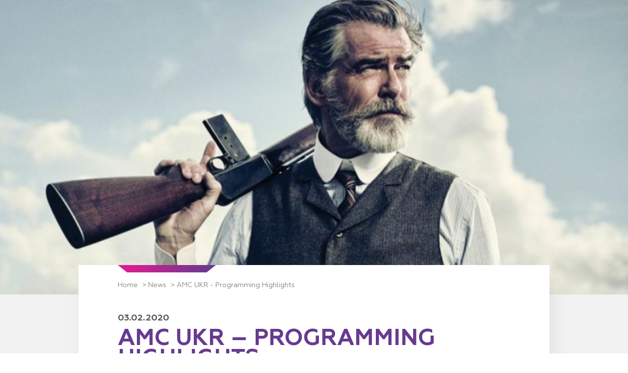

--- FILE ---
content_type: text/html; charset=UTF-8
request_url: https://viamedia.tv/en/amc-ukr-programming-highlights/
body_size: 8512
content:
<!doctype html>
<html dir="ltr" lang="en-US" prefix="og: https://ogp.me/ns#">
<head>
	<meta charset="UTF-8">
	<!-- begin responsive-->
	<meta name="viewport" content="width=device-width, initial-scale=1">
	<meta http-equiv="x-ua-compatible" content="ie=edge">
	<!-- end responsive-->
	<link rel="profile" href="https://gmpg.org/xfn/11">
	<!-- begin favicon block start-->
	<link rel="shortcut icon" type="image/x-icon" href="https://viamedia.tv/wp-content/themes/via-media-by-mostofdesign/assets/img/favicon/VIA_16x16.png">
	<link rel="apple-touch-icon" sizes="180x180" href="https://viamedia.tv/wp-content/themes/via-media-by-mostofdesign/assets/img/favicon/VIA_16x16.png">
	<!-- end favicon block end-->

	<title>AMC UKR – Programming Highlights - VIA MEDIA</title>

		<!-- All in One SEO 4.4.5.1 - aioseo.com -->
		<meta name="robots" content="max-image-preview:large" />
		<link rel="canonical" href="https://viamedia.tv/en/amc-ukr-programming-highlights/" />
		<meta name="generator" content="All in One SEO (AIOSEO) 4.4.5.1" />
		<meta property="og:locale" content="en_US" />
		<meta property="og:site_name" content="VIA MEDIA - A trusted pay-TV partner" />
		<meta property="og:type" content="article" />
		<meta property="og:title" content="AMC UKR – Programming Highlights - VIA MEDIA" />
		<meta property="og:url" content="https://viamedia.tv/en/amc-ukr-programming-highlights/" />
		<meta property="article:published_time" content="2020-02-03T14:39:21+00:00" />
		<meta property="article:modified_time" content="2020-02-03T14:41:38+00:00" />
		<meta name="twitter:card" content="summary_large_image" />
		<meta name="twitter:title" content="AMC UKR – Programming Highlights - VIA MEDIA" />
		<script type="application/ld+json" class="aioseo-schema">
			{"@context":"https:\/\/schema.org","@graph":[{"@type":"BlogPosting","@id":"https:\/\/viamedia.tv\/en\/amc-ukr-programming-highlights\/#blogposting","name":"AMC UKR \u2013 Programming Highlights - VIA MEDIA","headline":"AMC UKR &#8211; Programming Highlights","author":{"@id":"https:\/\/viamedia.tv\/en\/author\/admin\/#author"},"publisher":{"@id":"https:\/\/viamedia.tv\/#organization"},"image":{"@type":"ImageObject","url":"https:\/\/viamedia.tv\/wp-content\/uploads\/2020\/01\/82255734_833809930376288_1701271717432786944_n.jpg","width":1080,"height":600},"datePublished":"2020-02-03T14:39:21+02:00","dateModified":"2020-02-03T14:41:38+02:00","inLanguage":"en-US","mainEntityOfPage":{"@id":"https:\/\/viamedia.tv\/en\/amc-ukr-programming-highlights\/#webpage"},"isPartOf":{"@id":"https:\/\/viamedia.tv\/en\/amc-ukr-programming-highlights\/#webpage"},"articleSection":"News, Eng, pll_5e38309a600c0"},{"@type":"BreadcrumbList","@id":"https:\/\/viamedia.tv\/en\/amc-ukr-programming-highlights\/#breadcrumblist","itemListElement":[{"@type":"ListItem","@id":"https:\/\/viamedia.tv\/#listItem","position":1,"item":{"@type":"WebPage","@id":"https:\/\/viamedia.tv\/","name":"Home","description":"VIA MEDIA: One of the largest agencies in Ukraine, with a portfolio of over 20 TV channels for different audiences. Familiar TV channels that any potential subscriber would want. Partnerships with majors. Great team of managers always ready to answer any question.","url":"https:\/\/viamedia.tv\/"},"nextItem":"https:\/\/viamedia.tv\/en\/amc-ukr-programming-highlights\/#listItem"},{"@type":"ListItem","@id":"https:\/\/viamedia.tv\/en\/amc-ukr-programming-highlights\/#listItem","position":2,"item":{"@type":"WebPage","@id":"https:\/\/viamedia.tv\/en\/amc-ukr-programming-highlights\/","name":"AMC UKR - Programming Highlights","url":"https:\/\/viamedia.tv\/en\/amc-ukr-programming-highlights\/"},"previousItem":"https:\/\/viamedia.tv\/#listItem"}]},{"@type":"Organization","@id":"https:\/\/viamedia.tv\/#organization","name":"VIA MEDIA","url":"https:\/\/viamedia.tv\/"},{"@type":"Person","@id":"https:\/\/viamedia.tv\/en\/author\/admin\/#author","url":"https:\/\/viamedia.tv\/en\/author\/admin\/","name":"admin","image":{"@type":"ImageObject","@id":"https:\/\/viamedia.tv\/en\/amc-ukr-programming-highlights\/#authorImage","url":"https:\/\/secure.gravatar.com\/avatar\/be7245f6d6ee2ea38b1118caf425a0a5?s=96&d=mm&r=g","width":96,"height":96,"caption":"admin"}},{"@type":"WebPage","@id":"https:\/\/viamedia.tv\/en\/amc-ukr-programming-highlights\/#webpage","url":"https:\/\/viamedia.tv\/en\/amc-ukr-programming-highlights\/","name":"AMC UKR \u2013 Programming Highlights - VIA MEDIA","inLanguage":"en-US","isPartOf":{"@id":"https:\/\/viamedia.tv\/#website"},"breadcrumb":{"@id":"https:\/\/viamedia.tv\/en\/amc-ukr-programming-highlights\/#breadcrumblist"},"author":{"@id":"https:\/\/viamedia.tv\/en\/author\/admin\/#author"},"creator":{"@id":"https:\/\/viamedia.tv\/en\/author\/admin\/#author"},"image":{"@type":"ImageObject","url":"https:\/\/viamedia.tv\/wp-content\/uploads\/2020\/01\/82255734_833809930376288_1701271717432786944_n.jpg","@id":"https:\/\/viamedia.tv\/#mainImage","width":1080,"height":600},"primaryImageOfPage":{"@id":"https:\/\/viamedia.tv\/en\/amc-ukr-programming-highlights\/#mainImage"},"datePublished":"2020-02-03T14:39:21+02:00","dateModified":"2020-02-03T14:41:38+02:00"},{"@type":"WebSite","@id":"https:\/\/viamedia.tv\/#website","url":"https:\/\/viamedia.tv\/","name":"VIA MEDIA","description":"A trusted pay-TV partner","inLanguage":"en-US","publisher":{"@id":"https:\/\/viamedia.tv\/#organization"}}]}
		</script>
		<!-- All in One SEO -->

<link rel="alternate" href="https://viamedia.tv/amc-ukraine-the-baltics-novinki-programi/" hreflang="uk" />
<link rel="alternate" href="https://viamedia.tv/en/amc-ukr-programming-highlights/" hreflang="en" />
<link rel="alternate" type="application/rss+xml" title="VIA MEDIA &raquo; AMC UKR &#8211; Programming Highlights Comments Feed" href="https://viamedia.tv/en/amc-ukr-programming-highlights/feed/" />
<script>
window._wpemojiSettings = {"baseUrl":"https:\/\/s.w.org\/images\/core\/emoji\/14.0.0\/72x72\/","ext":".png","svgUrl":"https:\/\/s.w.org\/images\/core\/emoji\/14.0.0\/svg\/","svgExt":".svg","source":{"concatemoji":"https:\/\/viamedia.tv\/wp-includes\/js\/wp-emoji-release.min.js"}};
/*! This file is auto-generated */
!function(i,n){var o,s,e;function c(e){try{var t={supportTests:e,timestamp:(new Date).valueOf()};sessionStorage.setItem(o,JSON.stringify(t))}catch(e){}}function p(e,t,n){e.clearRect(0,0,e.canvas.width,e.canvas.height),e.fillText(t,0,0);var t=new Uint32Array(e.getImageData(0,0,e.canvas.width,e.canvas.height).data),r=(e.clearRect(0,0,e.canvas.width,e.canvas.height),e.fillText(n,0,0),new Uint32Array(e.getImageData(0,0,e.canvas.width,e.canvas.height).data));return t.every(function(e,t){return e===r[t]})}function u(e,t,n){switch(t){case"flag":return n(e,"\ud83c\udff3\ufe0f\u200d\u26a7\ufe0f","\ud83c\udff3\ufe0f\u200b\u26a7\ufe0f")?!1:!n(e,"\ud83c\uddfa\ud83c\uddf3","\ud83c\uddfa\u200b\ud83c\uddf3")&&!n(e,"\ud83c\udff4\udb40\udc67\udb40\udc62\udb40\udc65\udb40\udc6e\udb40\udc67\udb40\udc7f","\ud83c\udff4\u200b\udb40\udc67\u200b\udb40\udc62\u200b\udb40\udc65\u200b\udb40\udc6e\u200b\udb40\udc67\u200b\udb40\udc7f");case"emoji":return!n(e,"\ud83e\udef1\ud83c\udffb\u200d\ud83e\udef2\ud83c\udfff","\ud83e\udef1\ud83c\udffb\u200b\ud83e\udef2\ud83c\udfff")}return!1}function f(e,t,n){var r="undefined"!=typeof WorkerGlobalScope&&self instanceof WorkerGlobalScope?new OffscreenCanvas(300,150):i.createElement("canvas"),a=r.getContext("2d",{willReadFrequently:!0}),o=(a.textBaseline="top",a.font="600 32px Arial",{});return e.forEach(function(e){o[e]=t(a,e,n)}),o}function t(e){var t=i.createElement("script");t.src=e,t.defer=!0,i.head.appendChild(t)}"undefined"!=typeof Promise&&(o="wpEmojiSettingsSupports",s=["flag","emoji"],n.supports={everything:!0,everythingExceptFlag:!0},e=new Promise(function(e){i.addEventListener("DOMContentLoaded",e,{once:!0})}),new Promise(function(t){var n=function(){try{var e=JSON.parse(sessionStorage.getItem(o));if("object"==typeof e&&"number"==typeof e.timestamp&&(new Date).valueOf()<e.timestamp+604800&&"object"==typeof e.supportTests)return e.supportTests}catch(e){}return null}();if(!n){if("undefined"!=typeof Worker&&"undefined"!=typeof OffscreenCanvas&&"undefined"!=typeof URL&&URL.createObjectURL&&"undefined"!=typeof Blob)try{var e="postMessage("+f.toString()+"("+[JSON.stringify(s),u.toString(),p.toString()].join(",")+"));",r=new Blob([e],{type:"text/javascript"}),a=new Worker(URL.createObjectURL(r),{name:"wpTestEmojiSupports"});return void(a.onmessage=function(e){c(n=e.data),a.terminate(),t(n)})}catch(e){}c(n=f(s,u,p))}t(n)}).then(function(e){for(var t in e)n.supports[t]=e[t],n.supports.everything=n.supports.everything&&n.supports[t],"flag"!==t&&(n.supports.everythingExceptFlag=n.supports.everythingExceptFlag&&n.supports[t]);n.supports.everythingExceptFlag=n.supports.everythingExceptFlag&&!n.supports.flag,n.DOMReady=!1,n.readyCallback=function(){n.DOMReady=!0}}).then(function(){return e}).then(function(){var e;n.supports.everything||(n.readyCallback(),(e=n.source||{}).concatemoji?t(e.concatemoji):e.wpemoji&&e.twemoji&&(t(e.twemoji),t(e.wpemoji)))}))}((window,document),window._wpemojiSettings);
</script>
<style>
img.wp-smiley,
img.emoji {
	display: inline !important;
	border: none !important;
	box-shadow: none !important;
	height: 1em !important;
	width: 1em !important;
	margin: 0 0.07em !important;
	vertical-align: -0.1em !important;
	background: none !important;
	padding: 0 !important;
}
</style>
	<link rel='stylesheet' id='wp-block-library-css' href='https://viamedia.tv/wp-includes/css/dist/block-library/style.min.css'  media='all' />
<style id='classic-theme-styles-inline-css'>
/*! This file is auto-generated */
.wp-block-button__link{color:#fff;background-color:#32373c;border-radius:9999px;box-shadow:none;text-decoration:none;padding:calc(.667em + 2px) calc(1.333em + 2px);font-size:1.125em}.wp-block-file__button{background:#32373c;color:#fff;text-decoration:none}
</style>
<style id='global-styles-inline-css'>
body{--wp--preset--color--black: #000000;--wp--preset--color--cyan-bluish-gray: #abb8c3;--wp--preset--color--white: #ffffff;--wp--preset--color--pale-pink: #f78da7;--wp--preset--color--vivid-red: #cf2e2e;--wp--preset--color--luminous-vivid-orange: #ff6900;--wp--preset--color--luminous-vivid-amber: #fcb900;--wp--preset--color--light-green-cyan: #7bdcb5;--wp--preset--color--vivid-green-cyan: #00d084;--wp--preset--color--pale-cyan-blue: #8ed1fc;--wp--preset--color--vivid-cyan-blue: #0693e3;--wp--preset--color--vivid-purple: #9b51e0;--wp--preset--gradient--vivid-cyan-blue-to-vivid-purple: linear-gradient(135deg,rgba(6,147,227,1) 0%,rgb(155,81,224) 100%);--wp--preset--gradient--light-green-cyan-to-vivid-green-cyan: linear-gradient(135deg,rgb(122,220,180) 0%,rgb(0,208,130) 100%);--wp--preset--gradient--luminous-vivid-amber-to-luminous-vivid-orange: linear-gradient(135deg,rgba(252,185,0,1) 0%,rgba(255,105,0,1) 100%);--wp--preset--gradient--luminous-vivid-orange-to-vivid-red: linear-gradient(135deg,rgba(255,105,0,1) 0%,rgb(207,46,46) 100%);--wp--preset--gradient--very-light-gray-to-cyan-bluish-gray: linear-gradient(135deg,rgb(238,238,238) 0%,rgb(169,184,195) 100%);--wp--preset--gradient--cool-to-warm-spectrum: linear-gradient(135deg,rgb(74,234,220) 0%,rgb(151,120,209) 20%,rgb(207,42,186) 40%,rgb(238,44,130) 60%,rgb(251,105,98) 80%,rgb(254,248,76) 100%);--wp--preset--gradient--blush-light-purple: linear-gradient(135deg,rgb(255,206,236) 0%,rgb(152,150,240) 100%);--wp--preset--gradient--blush-bordeaux: linear-gradient(135deg,rgb(254,205,165) 0%,rgb(254,45,45) 50%,rgb(107,0,62) 100%);--wp--preset--gradient--luminous-dusk: linear-gradient(135deg,rgb(255,203,112) 0%,rgb(199,81,192) 50%,rgb(65,88,208) 100%);--wp--preset--gradient--pale-ocean: linear-gradient(135deg,rgb(255,245,203) 0%,rgb(182,227,212) 50%,rgb(51,167,181) 100%);--wp--preset--gradient--electric-grass: linear-gradient(135deg,rgb(202,248,128) 0%,rgb(113,206,126) 100%);--wp--preset--gradient--midnight: linear-gradient(135deg,rgb(2,3,129) 0%,rgb(40,116,252) 100%);--wp--preset--font-size--small: 13px;--wp--preset--font-size--medium: 20px;--wp--preset--font-size--large: 36px;--wp--preset--font-size--x-large: 42px;--wp--preset--spacing--20: 0.44rem;--wp--preset--spacing--30: 0.67rem;--wp--preset--spacing--40: 1rem;--wp--preset--spacing--50: 1.5rem;--wp--preset--spacing--60: 2.25rem;--wp--preset--spacing--70: 3.38rem;--wp--preset--spacing--80: 5.06rem;--wp--preset--shadow--natural: 6px 6px 9px rgba(0, 0, 0, 0.2);--wp--preset--shadow--deep: 12px 12px 50px rgba(0, 0, 0, 0.4);--wp--preset--shadow--sharp: 6px 6px 0px rgba(0, 0, 0, 0.2);--wp--preset--shadow--outlined: 6px 6px 0px -3px rgba(255, 255, 255, 1), 6px 6px rgba(0, 0, 0, 1);--wp--preset--shadow--crisp: 6px 6px 0px rgba(0, 0, 0, 1);}:where(.is-layout-flex){gap: 0.5em;}:where(.is-layout-grid){gap: 0.5em;}body .is-layout-flow > .alignleft{float: left;margin-inline-start: 0;margin-inline-end: 2em;}body .is-layout-flow > .alignright{float: right;margin-inline-start: 2em;margin-inline-end: 0;}body .is-layout-flow > .aligncenter{margin-left: auto !important;margin-right: auto !important;}body .is-layout-constrained > .alignleft{float: left;margin-inline-start: 0;margin-inline-end: 2em;}body .is-layout-constrained > .alignright{float: right;margin-inline-start: 2em;margin-inline-end: 0;}body .is-layout-constrained > .aligncenter{margin-left: auto !important;margin-right: auto !important;}body .is-layout-constrained > :where(:not(.alignleft):not(.alignright):not(.alignfull)){max-width: var(--wp--style--global--content-size);margin-left: auto !important;margin-right: auto !important;}body .is-layout-constrained > .alignwide{max-width: var(--wp--style--global--wide-size);}body .is-layout-flex{display: flex;}body .is-layout-flex{flex-wrap: wrap;align-items: center;}body .is-layout-flex > *{margin: 0;}body .is-layout-grid{display: grid;}body .is-layout-grid > *{margin: 0;}:where(.wp-block-columns.is-layout-flex){gap: 2em;}:where(.wp-block-columns.is-layout-grid){gap: 2em;}:where(.wp-block-post-template.is-layout-flex){gap: 1.25em;}:where(.wp-block-post-template.is-layout-grid){gap: 1.25em;}.has-black-color{color: var(--wp--preset--color--black) !important;}.has-cyan-bluish-gray-color{color: var(--wp--preset--color--cyan-bluish-gray) !important;}.has-white-color{color: var(--wp--preset--color--white) !important;}.has-pale-pink-color{color: var(--wp--preset--color--pale-pink) !important;}.has-vivid-red-color{color: var(--wp--preset--color--vivid-red) !important;}.has-luminous-vivid-orange-color{color: var(--wp--preset--color--luminous-vivid-orange) !important;}.has-luminous-vivid-amber-color{color: var(--wp--preset--color--luminous-vivid-amber) !important;}.has-light-green-cyan-color{color: var(--wp--preset--color--light-green-cyan) !important;}.has-vivid-green-cyan-color{color: var(--wp--preset--color--vivid-green-cyan) !important;}.has-pale-cyan-blue-color{color: var(--wp--preset--color--pale-cyan-blue) !important;}.has-vivid-cyan-blue-color{color: var(--wp--preset--color--vivid-cyan-blue) !important;}.has-vivid-purple-color{color: var(--wp--preset--color--vivid-purple) !important;}.has-black-background-color{background-color: var(--wp--preset--color--black) !important;}.has-cyan-bluish-gray-background-color{background-color: var(--wp--preset--color--cyan-bluish-gray) !important;}.has-white-background-color{background-color: var(--wp--preset--color--white) !important;}.has-pale-pink-background-color{background-color: var(--wp--preset--color--pale-pink) !important;}.has-vivid-red-background-color{background-color: var(--wp--preset--color--vivid-red) !important;}.has-luminous-vivid-orange-background-color{background-color: var(--wp--preset--color--luminous-vivid-orange) !important;}.has-luminous-vivid-amber-background-color{background-color: var(--wp--preset--color--luminous-vivid-amber) !important;}.has-light-green-cyan-background-color{background-color: var(--wp--preset--color--light-green-cyan) !important;}.has-vivid-green-cyan-background-color{background-color: var(--wp--preset--color--vivid-green-cyan) !important;}.has-pale-cyan-blue-background-color{background-color: var(--wp--preset--color--pale-cyan-blue) !important;}.has-vivid-cyan-blue-background-color{background-color: var(--wp--preset--color--vivid-cyan-blue) !important;}.has-vivid-purple-background-color{background-color: var(--wp--preset--color--vivid-purple) !important;}.has-black-border-color{border-color: var(--wp--preset--color--black) !important;}.has-cyan-bluish-gray-border-color{border-color: var(--wp--preset--color--cyan-bluish-gray) !important;}.has-white-border-color{border-color: var(--wp--preset--color--white) !important;}.has-pale-pink-border-color{border-color: var(--wp--preset--color--pale-pink) !important;}.has-vivid-red-border-color{border-color: var(--wp--preset--color--vivid-red) !important;}.has-luminous-vivid-orange-border-color{border-color: var(--wp--preset--color--luminous-vivid-orange) !important;}.has-luminous-vivid-amber-border-color{border-color: var(--wp--preset--color--luminous-vivid-amber) !important;}.has-light-green-cyan-border-color{border-color: var(--wp--preset--color--light-green-cyan) !important;}.has-vivid-green-cyan-border-color{border-color: var(--wp--preset--color--vivid-green-cyan) !important;}.has-pale-cyan-blue-border-color{border-color: var(--wp--preset--color--pale-cyan-blue) !important;}.has-vivid-cyan-blue-border-color{border-color: var(--wp--preset--color--vivid-cyan-blue) !important;}.has-vivid-purple-border-color{border-color: var(--wp--preset--color--vivid-purple) !important;}.has-vivid-cyan-blue-to-vivid-purple-gradient-background{background: var(--wp--preset--gradient--vivid-cyan-blue-to-vivid-purple) !important;}.has-light-green-cyan-to-vivid-green-cyan-gradient-background{background: var(--wp--preset--gradient--light-green-cyan-to-vivid-green-cyan) !important;}.has-luminous-vivid-amber-to-luminous-vivid-orange-gradient-background{background: var(--wp--preset--gradient--luminous-vivid-amber-to-luminous-vivid-orange) !important;}.has-luminous-vivid-orange-to-vivid-red-gradient-background{background: var(--wp--preset--gradient--luminous-vivid-orange-to-vivid-red) !important;}.has-very-light-gray-to-cyan-bluish-gray-gradient-background{background: var(--wp--preset--gradient--very-light-gray-to-cyan-bluish-gray) !important;}.has-cool-to-warm-spectrum-gradient-background{background: var(--wp--preset--gradient--cool-to-warm-spectrum) !important;}.has-blush-light-purple-gradient-background{background: var(--wp--preset--gradient--blush-light-purple) !important;}.has-blush-bordeaux-gradient-background{background: var(--wp--preset--gradient--blush-bordeaux) !important;}.has-luminous-dusk-gradient-background{background: var(--wp--preset--gradient--luminous-dusk) !important;}.has-pale-ocean-gradient-background{background: var(--wp--preset--gradient--pale-ocean) !important;}.has-electric-grass-gradient-background{background: var(--wp--preset--gradient--electric-grass) !important;}.has-midnight-gradient-background{background: var(--wp--preset--gradient--midnight) !important;}.has-small-font-size{font-size: var(--wp--preset--font-size--small) !important;}.has-medium-font-size{font-size: var(--wp--preset--font-size--medium) !important;}.has-large-font-size{font-size: var(--wp--preset--font-size--large) !important;}.has-x-large-font-size{font-size: var(--wp--preset--font-size--x-large) !important;}
.wp-block-navigation a:where(:not(.wp-element-button)){color: inherit;}
:where(.wp-block-post-template.is-layout-flex){gap: 1.25em;}:where(.wp-block-post-template.is-layout-grid){gap: 1.25em;}
:where(.wp-block-columns.is-layout-flex){gap: 2em;}:where(.wp-block-columns.is-layout-grid){gap: 2em;}
.wp-block-pullquote{font-size: 1.5em;line-height: 1.6;}
</style>
<link rel='stylesheet' id='via-media-by-mostofdesign-fundation-style-css' href='https://viamedia.tv/wp-content/themes/via-media-by-mostofdesign/assets/css/foundation.css'  media='all' />
<link rel='stylesheet' id='via-media-by-mostofdesign-app-style-css' href='https://viamedia.tv/wp-content/themes/via-media-by-mostofdesign/assets/css/app.css'  media='all' />
<link rel='stylesheet' id='via-media-by-mostofdesign-theme-style-css' href='https://viamedia.tv/wp-content/themes/via-media-by-mostofdesign/assets/css/uncompressed.css'  media='all' />
<link rel='stylesheet' id='via-media-by-mostofdesign-style-css' href='https://viamedia.tv/wp-content/themes/via-media-by-mostofdesign/style.css'  media='all' />
<link rel="EditURI" type="application/rsd+xml" title="RSD" href="https://viamedia.tv/xmlrpc.php?rsd" />

<link rel='shortlink' href='https://viamedia.tv/?p=235' />
<link rel="alternate" type="application/json+oembed" href="https://viamedia.tv/wp-json/oembed/1.0/embed?url=https%3A%2F%2Fviamedia.tv%2Fen%2Famc-ukr-programming-highlights%2F" />
<link rel="alternate" type="text/xml+oembed" href="https://viamedia.tv/wp-json/oembed/1.0/embed?url=https%3A%2F%2Fviamedia.tv%2Fen%2Famc-ukr-programming-highlights%2F&#038;format=xml" />
<link rel="pingback" href="https://viamedia.tv/xmlrpc.php">	
	<!-- begin custom browsers color-->
	<meta name="theme-color" content="#673a8f">
	<!-- end custom browsers color-->
	<!--[if lt IE 9]><script src="http://cdnjs.cloudflare.com/ajax/libs/html5shiv/3.7.2/html5shiv.min.js"></script><![endif]-->
</head>

<body class="post-template-default single single-post postid-235 single-format-standard no-sidebar">
<div class="main-wrap">
	
<!--begin aside-->
<aside class="aside" id="aside">
	<div class="aside__burger" id="aside__burger">
		<div class="aside__burger-icon aside__burger-icon--open">
			<svg>
				<use xlink:href="https://viamedia.tv/wp-content/themes/via-media-by-mostofdesign/assets/img/sprite.svg#aside-burger"></use>
			</svg>
		</div>
		<div class="aside__burger-icon aside__burger-icon--close">
			<svg>
				<use xlink:href="https://viamedia.tv/wp-content/themes/via-media-by-mostofdesign/assets/img/sprite.svg#aside-burger-close"></use>
			</svg>
		</div>
	</div><a class="aside__logo" href="https://viamedia.tv/en/"><img src="https://viamedia.tv/wp-content/themes/via-media-by-mostofdesign/assets/img/logo.png" alt="Viamedia"></a>
	<nav class="aside__nav aside-nav">
					<ul class="aside-nav__list">
									<li class="aside-nav__item ">
						<a class="aside-nav__link" href="https://viamedia.tv/en/#about">About</a></li>
									<li class="aside-nav__item ">
						<a class="aside-nav__link" href="https://viamedia.tv/en/#why-we">Why we?</a></li>
									<li class="aside-nav__item ">
						<a class="aside-nav__link" href="https://viamedia.tv/en/#portfolio">Portfolio</a></li>
									<li class="aside-nav__item ">
						<a class="aside-nav__link" href="https://viamedia.tv/en/#news">News</a></li>
									<li class="aside-nav__item ">
						<a class="aside-nav__link" href="https://viamedia.tv/en/#contacts">Contacts</a></li>
							</ul>
			</nav>
</aside>
<!--end aside-->	<!--begin content-->
	<main class="main mostofde-single">
	<!--begin article__top-pic-->
	<div class="article__top-pic" style="background-image:url(&quot;https://viamedia.tv/wp-content/uploads/2020/01/82255734_833809930376288_1701271717432786944_n.jpg&quot;);"></div>
	<!--end article__top-pic-->
	<!--begin article-->
	<div class="article">
		<div class="container"><span class="article__decor"></span>

<!--begin breadcrumbs-->
<div class="breadcrumbs">
	<ul class="breadcrumbs__list">
					<li class="breadcrumbs__item">
									<a class="breadcrumbs__link" href="https://viamedia.tv/en/">Home</a>
							</li>
					<li class="breadcrumbs__item">
									<a class="breadcrumbs__link" href="https://viamedia.tv/en/all-news/">News</a>
							</li>
					<li class="breadcrumbs__item">
									<span class="breadcrumbs__link">AMC UKR - Programming Highlights</span>
							</li>
			</ul>
</div>
<!--end breadcrumbs-->		<!--begin article__header-->
		<div class="article__header">
			<div class="article__date">
				<time datetime="2020-02-03">03.02.2020</time>			</div>
			<h2 class="article__title">AMC UKR &#8211; Programming Highlights</h2><span class="article__subtitle"> February 2020</span>
		</div>
		<!--end article__header-->
		<!--begin article__body-->
		<div class="article__body">
			<div class="article__body-content"></div>
			
												<div class="article-row">
						<div class="article__pic"><img src="https://viamedia.tv/wp-content/uploads/2020/02/AMC-UKR-Highlights-2020_02_February_RUS.jpg" alt="Fear the Walking Dead – Season 2"></div>
						<div class="article__text">
							<h3 class="article__text-title">Fear the Walking Dead – Season 2</h3>
							<p>Mondays at 22:00 EET</p>							<p>Starring: Kim Dickens, Cliff Curtis, Frank Dillane, Alycia Debnam-Carey</p>
<p>Abandoning land, Madison, Travis and Daniel gather their grieving families for ports unknown. But the respite of Strand&#8217;s ocean-side home is short-lived. They will discover that the water may be no safer than land…</p>
						</div>
					</div>
									<div class="article-row">
						<div class="article__pic"><img src="https://viamedia.tv/wp-content/uploads/2020/02/AMC-UKR-Highlights-2020_02_February_RUS-1.jpg" alt="The Son – Season 2"></div>
						<div class="article__text">
							<h3 class="article__text-title">The Son – Season 2</h3>
							<p>Thursdays at 22:00 EET </p>							<p>Starring: Pierce Brosnan, Henry Garrett, Carlos Bardem, Zahn McClarnon, Paola Nunez</p>
<p>Based on the New York Times best seller and Pulitzer Prize-nominated novel, “The Son” is a sweeping family saga that spans 150 years and three generations of the McCullough family. The ten-episode, one-hour drama traces the story of Eli McCullough’s transformation from good-natured innocence to calculated violence, as he loses everything on the wild frontier, setting him on the path to building a ranching-and-oil dynasty of unsurpassed wealth and privilege. “The Son” deftly explores how Eli’s ruthlessness and quest for power triggers consequences that span generations, as the McCulloughs rise to become one of the richest families reigning in Texas.</p>
						</div>
					</div>
									</div><!--end article__body-->
				
		</div>
	</div>
<!--end article-->
	</main>
<!--end content-->
	<!--begin footer-->
<div class="footer" id="contacts">
	<div class="container"><span class="white-decor"></span>
		<!--begin footer__logo-->
		<div class="footer__logo"><a class="footer__logo-link" href="https://viamedia.tv/en/"><img src="https://viamedia.tv/wp-content/themes/via-media-by-mostofdesign/assets/img/logo-footer.png" alt="viamedia"></a></div>
		<!--end footer__logo-->
		<!--begin footer__right-->
		<div class="footer__right">
			<!--begin footer__contacts-->
			<div class="footer__contacts contacts">
				<div class="contacts__list">
					<div class="contacts__item">
						<div class="contacts__icon">
							<svg>
								<use xlink:href="https://viamedia.tv/wp-content/themes/via-media-by-mostofdesign/assets/img/sprite.svg#phone"></use>
							</svg>
						</div>
						<div>
																<a href="tel:+38050494-00-61">+38 (050) 494-00-61</a>
																<a href="tel:+380504463562">+38 (050) 446 35 62</a>
																<a href="tel:+380504198507">+38 (050) 419 85 07</a>
													</div>
					</div>
					<div class="contacts__item">
						<div class="contacts__icon">
							<svg>
								<use xlink:href="https://viamedia.tv/wp-content/themes/via-media-by-mostofdesign/assets/img/sprite.svg#mail"></use>
							</svg>
						</div><a href="mailto:viamedia@viamedia.tv">viamedia@viamedia.tv</a>
					</div>
					<div class="contacts__item">
						<div class="contacts__icon">
							<svg>
								<use xlink:href="https://viamedia.tv/wp-content/themes/via-media-by-mostofdesign/assets/img/sprite.svg#marker"></use>
							</svg>
						</div><a href="https://goo.gl/maps/U4cuUz5gk7hw7LmAA" target="_blank" rel="nofollow noopener noreferrer">3rd block, 31/33, Simyi Brodskykh Str., Kyiv, 03057, VIA MEDIA LLC</a>
					</div>
				</div>
			</div>
			<!--end footer__contacts-->
							<!--begin footer__copyright-->
				<div class="footer__copyright copyright">
											<div class="copyright__row"><a class="copyright__link" href="https://viamedia.tv/wp-content/uploads/2025/05/Структура-власності-ТОВ-ВІА-МЕДІА.pdf">
								<svg>
									<use xlink:href="https://viamedia.tv/wp-content/themes/via-media-by-mostofdesign/assets/img/sprite.svg#download"></use>
								</svg></a>
							<div class="copyright__text"><span>Ownership structure</span><span>of Via Media</div>
						</div>
									</div>
				<!--end footer__copyright-->
					</div>
		<!--end footer__right-->
	</div>
</div>
<!--end footer--></div>

<script  src='https://viamedia.tv/wp-content/themes/via-media-by-mostofdesign/assets/js/foundation.js' id='via-media-by-mostofdesign-fundation-js-js'></script>
<script  src='https://viamedia.tv/wp-content/themes/via-media-by-mostofdesign/assets/js/app.js' id='via-media-by-mostofdesign-app-js-js'></script>
<script id='via-media-by-mostofdesign-theme-js-js-extra'>
/* <![CDATA[ */
var JS_OPTIONS = {"pages":{"home":"https:\/\/viamedia.tv\/en\/","news":"https:\/\/viamedia.tv\/en\/all-news\/","privacy":"https:\/\/viamedia.tv\/en\/amc-ukr-programming-highlights\/"},"contacts":{"phones":[{"number":"+38 (050) 494-00-61"},{"number":"+38 (050) 446 35 62"},{"number":"+38 (050) 419 85 07"}],"email":"viamedia@viamedia.tv","address":"3rd block, 31\/33, Simyi Brodskykh Str., Kyiv, 03057, VIA MEDIA LLC","address-en":"3rd block, 31\/33, Simyi Brodskykh Str., Kyiv, 03057, VIA MEDIA LLC","address_link":"https:\/\/goo.gl\/maps\/U4cuUz5gk7hw7LmAA"},"files":[{"file-name":"2024","file-object":"https:\/\/viamedia.tv\/wp-content\/uploads\/2025\/05\/\u0421\u0442\u0440\u0443\u043a\u0442\u0443\u0440\u0430-\u0432\u043b\u0430\u0441\u043d\u043e\u0441\u0442\u0456-\u0422\u041e\u0412-\u0412\u0406\u0410-\u041c\u0415\u0414\u0406\u0410.pdf"}],"file_portfolio":"https:\/\/viamedia.tv\/wp-content\/uploads\/2024\/03\/Viamedia_portfolio_2023.pdf","additional":[],"ajax":{"action":"loadMore","url":"https:\/\/viamedia.tv\/wp-admin\/admin-ajax.php","nonce":"72fd919d3d"}};
/* ]]> */
</script>
<script  src='https://viamedia.tv/wp-content/themes/via-media-by-mostofdesign/assets/js/uncompressed.js' id='via-media-by-mostofdesign-theme-js-js'></script>

</body>
</html>

--- FILE ---
content_type: text/css
request_url: https://viamedia.tv/wp-content/themes/via-media-by-mostofdesign/assets/css/app.css
body_size: 37813
content:
@charset "UTF-8";@font-face{font-family:Geometria;src:url(../fonts/Geometria.woff2) format("woff2"),url(../fonts/Geometria.woff) format("woff")}@font-face{font-family:Geometria-Bold;src:url(../fonts/Geometria-Bold.woff2) format("woff2"),url(../fonts/Geometria-Bold.woff) format("woff")}@font-face{font-family:MyriadPro-Regular;src:url(../fonts/MyriadPro-Regular.woff2) format("woff2"),url(../fonts/MyriadPro-Regular.woff) format("woff")}@font-face{font-family:MyriadPro-Bold;src:url(../fonts/MyriadPro-Bold.woff2) format("woff2"),url(../fonts/MyriadPro-Bold.woff) format("woff")}*,::after,::before{-webkit-box-sizing:border-box;box-sizing:border-box}body,html{margin:0;padding:0}html,input{color:#646464}html{font-family:"Geometria",sans-serif;font-size:16px;line-height:1.38}body{display:-webkit-box;display:-ms-flexbox;display:flex;-webkit-box-orient:vertical;-webkit-box-direction:normal;-ms-flex-direction:column;flex-direction:column;min-width:320px}body.no-scroll{overflow:hidden}h1,h2,h3,h4,h5,h6,p{font-weight:400;margin:0 0 10px}ol li,ul li{padding:0}button,input,select,textarea{border-radius:0!important;outline:0}input{padding:3px 10px 5px;border:1px solid #646464}input::-webkit-input-placeholder{opacity:1}input::-moz-placeholder{opacity:1}input:-ms-input-placeholder,input::-ms-input-placeholder{opacity:1}input::placeholder{opacity:1}input::-webkit-input-placeholder::-webkit-input-placeholder{opacity:1;color:#646464}input::placeholder::-webkit-input-placeholder{opacity:1;color:#646464}input::-moz-placeholder::-moz-placeholder{opacity:1;color:#646464}input::placeholder::-moz-placeholder{opacity:1;color:#646464}input:-ms-input-placeholder:-ms-input-placeholder,input::-ms-input-placeholder:-ms-input-placeholder{opacity:1;color:#646464}input::placeholder:-ms-input-placeholder{opacity:1;color:#646464}input::-moz-placeholder:-moz-placeholder{opacity:1;color:#646464}input::placeholder:-moz-placeholder{opacity:1;color:#646464}textarea{resize:none}input.error,textarea.error{border-color:#ed1b24!important;background:#fbd1d3!important}svg{display:block;overflow:visible}.main-wrap{display:-webkit-box;display:-ms-flexbox;display:flex;-webkit-box-orient:vertical;-webkit-box-direction:normal;-ms-flex-direction:column;flex-direction:column;min-height:100vh;background-color:#f2f2f2}.main{-webkit-box-flex:1;-ms-flex-positive:1;flex-grow:1}.container{position:relative;width:100%;max-width:1080px;margin:0 auto;padding:0 60px}@media screen and (max-width:940px){.container{padding:0 30px}}.text-52{font-size:52px;font-weight:400;letter-spacing:5.1px;text-transform:uppercase;color:#191919}.text-24,.text-32,.text-46,.text-52{font-family:"Geometria",sans-serif;display:block}.text-46{text-transform:uppercase;font-size:46px;font-weight:700;color:#000}.text-24,.text-32{font-size:32px;font-weight:400;color:#282828}.text-24{font-size:24px;color:#191919}@media screen and (max-width:640px){.text-24{font-size:18px}}.section-header__title{font-family:"Geometria-Bold",sans-serif;font-size:46px;line-height:1.2;position:relative;-webkit-user-select:none;-moz-user-select:none;-ms-user-select:none;user-select:none;text-align:center;text-transform:uppercase}@media screen and (max-width:640px){.section-header__title{font-size:38px;line-height:1;margin-bottom:20px}}@media screen and (max-width:425px){.section-header__title{font-size:32px}}.section-header__title::before{position:absolute;top:-10px;right:0;left:0;width:40px;height:4px;margin:auto;content:'';background-image:url(../img/section-title-decor.png);background-repeat:no-repeat;background-position:50% 50%;background-size:contain}.section-header--violet{color:#673a8f}.section-header--white{color:#fff}.white-decor{position:absolute;top:0;left:60px;display:block;width:200px;height:0;border-top:14px solid #f2f2f2;border-right:18px solid transparent;border-left:18px solid transparent}@media screen and (max-width:940px){.white-decor{left:30px}}.breadcrumbs__list{display:-webkit-box;display:-ms-flexbox;display:flex;-ms-flex-wrap:wrap;flex-wrap:wrap;margin:0;padding:0}.breadcrumbs__item{position:relative;list-style:none}.breadcrumbs__item::after{font-family:"Geometria",sans-serif;font-size:14px;line-height:14px;margin:0 4px 0 5px;content:'>';color:gray}.breadcrumbs__item:last-child .breadcrumbs__link{text-decoration:none;pointer-events:none}.breadcrumbs__item:last-child::after,.language__link:last-child::before{display:none}.breadcrumbs__link{font-family:"Geometria",sans-serif;font-size:14px;line-height:14px;text-decoration:none;color:gray}.breadcrumbs__link:hover{color:transparent;background-image:-webkit-gradient(linear,right top,left top,from(#673a8f),to(#e31c93));background-image:linear-gradient(to left,#673a8f 0%,#e31c93 100%);-webkit-background-clip:text}.burger{position:absolute;z-index:100;top:25px;left:30px;display:none;width:30px;height:20px;cursor:pointer;-webkit-user-select:none;-moz-user-select:none;-ms-user-select:none;user-select:none}@media screen and (max-width:860px){.burger{display:block}}.burger.active .burger__line--bottom,.burger.active .burger__line--top{opacity:0}.burger.active .burger__line--middle-01{-webkit-transform:rotate(45deg);transform:rotate(45deg);background-color:#f5f5f5}.burger.active .burger__line--middle-02{-webkit-transform:rotate(-45deg);transform:rotate(-45deg);background-color:#f5f5f5}.burger__line{position:absolute;width:30px;height:2px;background-color:#fff}.burger__line--top{top:0;-webkit-transition:opacity .5s;transition:opacity .5s}.burger__line--middle-01,.burger__line--middle-02{top:0;bottom:0;margin:auto;-webkit-transition:all .5s;transition:all .5s;will-change:transform}.burger__line--bottom{bottom:0;-webkit-transition:opacity .5s;transition:opacity .5s}.popup,.popup__layer{position:fixed;display:none}.popup__layer{right:0;bottom:0;opacity:.9;background-image:-webkit-gradient(linear,left top,right top,from(#e31c93),color-stop(50%,#673a8f),to(#59c5f2));background-image:linear-gradient(to right,#e31c93 0%,#673a8f 50%,#59c5f2 100%);z-index:99;top:0;left:0}.popup{z-index:100;top:50%;left:50%;overflow:auto;width:80%;max-width:600px;max-height:95vh;padding:50px;-webkit-transform:translate(-50%,-50%);transform:translate(-50%,-50%);background-color:#fff;-webkit-box-shadow:0 10px 40px rgba(0,0,0,.1);box-shadow:0 10px 40px rgba(0,0,0,.1)}.popup__close{position:absolute;z-index:1;top:20px;right:20px;width:20px;height:20px;cursor:pointer;-webkit-transition:-webkit-transform .5s;transition:transform .5s;transition:transform .5s,-webkit-transform .5s;will-change:transform}.popup__close:hover{-webkit-transform:rotate(360deg);transform:rotate(360deg)}.popup__close svg{fill:#181a19;width:20px;height:20px}.popup__img{margin:0 auto 30px;max-width:100%}.popup__img img{display:block;max-width:250px;margin:0 auto;width:100%}.about__text p,.popup__text p,.portfolio__text p{font-family:"Geometria",sans-serif;font-size:18px;font-weight:400;line-height:20px;letter-spacing:-.36px;color:#565655}.slick-loading .slick-list{background:#fff url(../img/slick/slick-ajax-loader.gif) center center no-repeat}.slick-slider{-webkit-user-select:auto;-moz-user-select:auto;-ms-user-select:auto;user-select:auto}.slick-slider *{outline:0}.slick-next,.slick-prev{font-size:0;line-height:0;position:absolute;top:50%;display:block;width:18px;height:28px;padding:0;cursor:pointer;-webkit-transform:translate(0,-50%);transform:translate(0,-50%);color:transparent;border:0;outline:0;background:0 0;background-image:url(../img/slick/slick-arr.png);background-repeat:no-repeat}.slick-prev{background-position:0 100%}.slick-prev:hover{background-position:0 0}.slick-next{background-position:100% 100%}.slick-next:hover{background-position:100% 0}.slick-prev{left:-25px}[dir=rtl] .slick-prev{right:-25px;left:auto}.slick-next{right:-25px}[dir=rtl] .slick-next{right:auto;left:-25px}.slick-dotted.slick-slider{margin-bottom:30px}.slick-dots{position:absolute;bottom:-25px;display:block;width:100%;margin:0;padding:0;list-style:none;text-align:center}.slick-dots li{position:relative;display:inline-block;width:20px;height:20px;margin:0 5px;padding:0;cursor:pointer}.slick-dots li button{font-size:0;line-height:0;display:block;width:20px;height:20px;padding:5px;cursor:pointer;color:transparent;border:0;outline:0;background:0 0}.slick-dots li button:focus,.slick-dots li button:hover{outline:0}.slick-dots li button:focus:before,.slick-dots li button:hover:before{opacity:1}.slick-dots li button:before{font-size:6px;line-height:20px;position:absolute;top:0;left:0;width:20px;height:20px;content:'•';text-align:center;opacity:.25;color:#000}.slick-dots li.slick-active button:before{opacity:.75;color:#000}.aside{position:fixed;z-index:5;top:50%;left:0;padding:40px 50px;-webkit-transition:-webkit-transform .5s ease-in-out;transition:transform .5s ease-in-out;transition:transform .5s ease-in-out,-webkit-transform .5s ease-in-out;-webkit-transform:translate(-150%,-50%);transform:translate(-150%,-50%);background-color:#fff;-webkit-box-shadow:7px 12px 18px rgba(103,58,143,.1);box-shadow:7px 12px 18px rgba(103,58,143,.1)}.aside.active{-webkit-transform:translate(-100%,-50%);transform:translate(-100%,-50%)}.aside.open{-webkit-transform:translate(0,-50%);transform:translate(0,-50%)}.aside__burger{position:absolute;top:0;right:-40px;display:-webkit-box;display:-ms-flexbox;display:flex;-webkit-box-orient:vertical;-webkit-box-direction:normal;-ms-flex-direction:column;flex-direction:column;-webkit-box-pack:center;-ms-flex-pack:center;justify-content:center;-webkit-box-align:center;-ms-flex-align:center;align-items:center;width:40px;height:160px;cursor:pointer;-webkit-user-select:none;-moz-user-select:none;-ms-user-select:none;user-select:none;outline:0;background-image:url(../img/aside-burger.png);background-repeat:no-repeat;background-position:0 0;background-size:contain;user-focus:none}@media screen and (max-width:940px){.aside__burger{right:-25px;width:25px;height:100px}}.aside__burger.open .aside__burger-icon--open{display:none}.aside__burger.open .aside__burger-icon--close{display:block}.aside__burger-icon{-webkit-box-flex:0;-ms-flex:none;flex:none;width:20px;height:18px;cursor:pointer}@media screen and (max-width:940px){.aside__burger-icon{width:15px;height:13px}}.aside__burger-icon svg{fill:#fff;width:20px;height:18px}@media screen and (max-width:940px){.aside__burger-icon svg{width:15px;height:13px}}.aside__burger-icon--close{display:none}.aside__logo{display:block;width:123px;height:68px;margin:0 auto 40px}.aside__logo img,.footer__logo-link img{display:block;width:100%}.aside-nav__list{display:-webkit-box;display:-ms-flexbox;display:flex;-webkit-box-orient:vertical;-webkit-box-direction:normal;-ms-flex-direction:column;flex-direction:column;-webkit-box-align:center;-ms-flex-align:center;align-items:center;margin:0;padding:0}.aside-nav__item{margin:0;padding:0;list-style:none}.aside-nav__link{font-family:"Geometria",sans-serif;font-size:18px;font-weight:400;line-height:28px;text-decoration:none;color:#565655}.aside-nav__link:hover{color:transparent;background-image:-webkit-gradient(linear,right top,left top,from(#673a8f),to(#e31c93));background-image:linear-gradient(to left,#673a8f 0%,#e31c93 100%);-webkit-background-clip:text}.footer{background-image:url(../img/bg-top-slider.jpg);background-repeat:no-repeat;background-position:50% 50%;background-size:cover}.footer .container,.footer__logo-link{display:-webkit-box;display:-ms-flexbox;display:flex}.footer .container{padding-top:60px;padding-bottom:60px;-webkit-box-align:stretch;-ms-flex-align:stretch;align-items:stretch}@media screen and (max-width:640px){.footer .container{-webkit-box-orient:vertical;-webkit-box-direction:normal;-ms-flex-direction:column;flex-direction:column;-webkit-box-align:center;-ms-flex-align:center;align-items:center}}.footer__logo-link{-webkit-box-align:center;-ms-flex-align:center;align-items:center;-webkit-box-flex:0;-ms-flex:none;flex:none;width:194px;height:100%;padding:0 20px}@media screen and (max-width:640px){.footer__logo-link{margin-bottom:50px}}.footer__right{display:-webkit-box;display:-ms-flexbox;display:flex;-webkit-box-pack:justify;-ms-flex-pack:justify;justify-content:space-between;-webkit-box-flex:1;-ms-flex:1;flex:1;padding-right:10px;padding-left:50px}@media screen and (max-width:940px){.footer__right{-webkit-box-orient:vertical;-webkit-box-direction:normal;-ms-flex-direction:column;flex-direction:column;padding-right:0}}@media screen and (max-width:640px){.footer__right{-webkit-box-flex:inherit;-ms-flex:inherit;flex:inherit;max-width:330px;padding-left:0}}.contacts{padding-right:20px}@media screen and (max-width:640px){.contacts{padding-right:0}}.contacts__list{display:-webkit-box;display:-ms-flexbox;display:flex;-webkit-box-orient:vertical;-webkit-box-direction:normal;-ms-flex-direction:column;flex-direction:column;width:100%;max-width:380px}@media screen and (max-width:940px){.contacts__list{margin-bottom:30px}}.contacts__item{display:-webkit-box;display:-ms-flexbox;display:flex;margin-bottom:10px}.contacts__item:last-child{margin-bottom:0}.contacts__item a{font-size:18px;line-height:23px;display:block;text-decoration:none}.contacts__icon{-webkit-box-pack:center;-ms-flex-pack:center;justify-content:center;-webkit-box-flex:0;-ms-flex:none;flex:none;width:20px;margin-right:20px}.contacts__icon svg{fill:#fff;max-width:100%;max-height:22px}.contacts__icon,.copyright,.copyright__link,.copyright__row{display:-webkit-box;display:-ms-flexbox;display:flex}.copyright{-webkit-box-orient:vertical;-webkit-box-direction:normal;-ms-flex-direction:column;flex-direction:column;-webkit-box-pack:end;-ms-flex-pack:end;justify-content:flex-end;height:auto}.copyright__link,.copyright__row{margin-top:15px}.copyright__link{-webkit-box-pack:center;-ms-flex-pack:center;justify-content:center;-webkit-box-align:center;-ms-flex-align:center;align-items:center;-webkit-box-flex:0;-ms-flex:none;flex:none;width:30px;height:30px;margin-top:3px;background-image:-webkit-gradient(linear,left top,right top,from(#bd2591),to(#68398f));background-image:linear-gradient(to right,#bd2591 0%,#68398f 100%)}.copyright__link:hover{background-image:-webkit-gradient(linear,left top,right top,from(#dc1e93),to(#81338f));background-image:linear-gradient(to right,#dc1e93 0%,#81338f 100%)}.copyright__link svg{fill:#fff;width:18px;height:18px}.copyright__text{padding-left:20px}.contacts__item a,.copyright__text span,.left-slide__text p{font-family:"Geometria",sans-serif;color:#fff}.copyright__text span{display:block;letter-spacing:-.14px;font-size:12px;line-height:18px}.header{position:absolute;z-index:100;top:0;right:0;left:0;width:100%}.header .container,.menu__list{display:-webkit-box;display:-ms-flexbox;display:flex;-webkit-box-align:center;-ms-flex-align:center;align-items:center}.header .container{position:relative;-webkit-box-pack:center;-ms-flex-pack:center;justify-content:center;min-height:67px}.menu{z-index:1;padding-right:75px;padding-left:75px}.menu__list{margin:0;padding:0}@media screen and (max-width:860px){.menu__list{position:fixed;top:0;right:0;bottom:0;left:0;-webkit-box-orient:vertical;-webkit-box-direction:normal;-ms-flex-direction:column;flex-direction:column;-webkit-box-pack:center;-ms-flex-pack:center;justify-content:center;margin:auto;-webkit-transition:-webkit-transform .5s ease-in-out;transition:transform .5s ease-in-out;transition:transform .5s ease-in-out,-webkit-transform .5s ease-in-out;-webkit-transform:translateX(-100%);transform:translateX(-100%);background-color:#673a8f;background-image:url(../img/bg-menu.png);background-repeat:repeat;background-position:5px 5px;background-size:75px 75px}.menu__list.active{-webkit-transform:translateX(0);transform:translateX(0)}}.menu__item{margin:0;padding:0 21px;list-style:none}@media screen and (max-width:860px){.menu__item{padding:10px 0}}@media screen and (max-width:640px){.menu__item{padding:5px 0}}.menu__link{font-family:"Geometria",sans-serif;font-size:18px;font-weight:400;line-height:28px;white-space:nowrap;text-decoration:none;letter-spacing:-.54px;color:#fff}@media screen and (max-width:860px){.menu__link{font-size:24px;letter-spacing:1px;line-height:55px}}.menu__link.active,.menu__link:hover{font-weight:600;color:#fff}.language{position:absolute;top:0;right:60px;bottom:0;display:-webkit-box;display:-ms-flexbox;display:flex;-webkit-box-pack:justify;-ms-flex-pack:justify;justify-content:space-between;-webkit-box-align:center;-ms-flex-align:center;align-items:center;width:71px;height:11px;margin:auto}@media screen and (max-width:940px){.language{right:30px}}.language__link{font-family:"Geometria",sans-serif;font-size:14px;font-weight:400;display:block;text-decoration:none;text-transform:uppercase;color:#fff}.language__link.active,.language__link:hover{font-family:"Geometria-Bold",sans-serif}.language__link::before{position:absolute;top:0;right:-11px;bottom:0;width:2px;height:14px;margin:auto;content:'';background-color:#fff}.language__link,.top-section{position:relative}@media screen and (max-width:555px){.top-section{background-color:#673a8f}}.top-section::before{position:absolute;top:0;right:0;bottom:100px;left:0;width:100%;content:'';background-color:#673a8f}@media screen and (max-width:555px){.top-section::before{display:none}}.top-section::after{position:absolute;top:0;right:0;left:0;width:100%;max-width:1391px;min-height:630px;margin:auto;content:'';background-image:url(../img/bg-top-logo.png);background-repeat:no-repeat;background-position:50% 50%;background-size:contain}@media screen and (max-width:940px){.top-section::after{min-height:550px}}@media screen and (max-width:800px){.top-section::after{background-image:url(../img/bg-top-logo-800.png)}}@media screen and (max-width:760px){.top-section::after{min-height:450px}}@media screen and (max-width:555px){.top-section::after{display:none}}.top-section .container{position:relative;z-index:1;display:-webkit-box;display:-ms-flexbox;display:flex;-webkit-box-orient:vertical;-webkit-box-direction:normal;-ms-flex-direction:column;flex-direction:column;-webkit-box-pack:center;-ms-flex-pack:center;justify-content:center;-webkit-box-align:center;-ms-flex-align:center;align-items:center;min-height:630px;padding-top:100px;padding-bottom:180px;text-align:center}@media screen and (max-width:940px){.top-section .container{min-height:550px}}@media screen and (max-width:760px){.top-section .container{min-height:450px}}@media screen and (max-width:555px){.top-section .container{padding-bottom:40px;padding-top:10px;min-height:0}}.top-section__logo{display:none;padding-top:55px}@media screen and (max-width:555px){.top-section__logo{display:block}}.top-section__title{font-size:48px;line-height:1;padding-left:12px;-webkit-user-select:none;-moz-user-select:none;-ms-user-select:none;user-select:none;letter-spacing:18px;color:#fff}@media screen and (max-width:640px){.top-section__title{font-size:40px;padding-left:5px}}@media screen and (max-width:555px){.top-section__title{font-size:30px}}@media screen and (max-width:375px){.top-section__title{letter-spacing:10px}}.top-section__subtitle{-webkit-user-select:none;-moz-user-select:none;-ms-user-select:none;user-select:none;letter-spacing:.2px;color:#fff;font-size:18px}@media screen and (max-width:555px){.top-section__subtitle{font-size:13px}}.about .container{padding-top:120px;padding-bottom:137px}@media screen and (max-width:940px){.about .container{padding-top:80px;padding-bottom:80px}}@media screen and (max-width:860px){.about .container{padding-top:20px}}@media screen and (max-width:555px){.about .container{padding-top:80px}}.about__text{max-width:780px;margin:0 auto;text-align:center}.why-we__header{background-image:url(../img/bg-why-we.jpg);background-repeat:no-repeat;background-position:50% 50%;background-size:cover}.why-we__header .container{padding-top:125px;padding-bottom:148px}.why-we__items{position:relative;display:-webkit-box;display:-ms-flexbox;display:flex;-ms-flex-pack:distribute;justify-content:space-around;-ms-flex-wrap:wrap;flex-wrap:wrap;margin-top:-92px;padding:52px 35px 38px;background-color:#fff}@media screen and (max-width:940px){.why-we__items{padding:52px 15px 38px}}@media screen and (max-width:860px){.why-we__items{-webkit-box-pack:justify;-ms-flex-pack:justify;justify-content:space-between}}@media screen and (max-width:760px){.why-we__items{-ms-flex-pack:distribute;justify-content:space-around}}.why-we__items::before{position:absolute;top:-10px;right:0;left:0;width:100%;height:10px;content:'';background-image:url(../img/bg-why-we-items.png);background-repeat:repeat-x;background-position:0 0}.why-we__item{display:-webkit-box;display:-ms-flexbox;display:flex;-webkit-box-orient:vertical;-webkit-box-direction:normal;-ms-flex-direction:column;flex-direction:column;-webkit-box-align:center;-ms-flex-align:center;align-items:center;width:25%;max-width:180px;margin-bottom:20px;padding:0 10px}@media screen and (max-width:760px){.why-we__item{width:50%;max-width:230px}}@media screen and (max-width:425px){.why-we__item{width:100%}}.why-we__icon{min-height:95px;margin:0 auto}.top-section__logo img,.why-we__icon img{display:block;width:100%}.why-we__item--01 .why-we__icon{width:79px}.why-we__item--02 .why-we__icon,.why-we__item--03 .why-we__icon{width:76px}.why-we__item--04 .why-we__icon{width:68px}.why-we__text{font-family:"MyriadPro-Bold",sans-serif;font-size:18px;line-height:22px;text-align:center;text-transform:uppercase;color:#673a8f}.portfolio .container{padding-top:150px;padding-bottom:60px}.portfolio__text{max-width:310px;margin:0 auto;text-align:center}.slider-top-row{background-image:url(../img/bg-top-slider.jpg);background-repeat:no-repeat;background-position:50% 50%;background-size:cover}.slider-top-row .container{padding-top:50px;padding-bottom:20px}@media screen and (max-width:940px){.slider-top-row .container{padding-bottom:0}}.slider-top-row .download-portfolio{position:absolute;right:0;bottom:7px;left:0;-webkit-box-pack:justify;-ms-flex-pack:justify;justify-content:space-between;-webkit-box-align:center;-ms-flex-align:center;align-items:center;width:121px;height:30px;margin:auto;text-decoration:none}.slider-top-row .download-portfolio:hover svg{-webkit-transform:translateY(-5px);transform:translateY(-5px)}.slider-top-row .download-portfolio svg{-webkit-box-flex:0;-ms-flex:none;flex:none;fill:#e31c93;width:20px;height:20px;margin-right:9px;-webkit-transition:-webkit-transform .5s;transition:transform .5s;transition:transform .5s,-webkit-transform .5s}.slider-top-row .download-portfolio span{font-family:"Geometria",sans-serif;font-size:14px;font-weight:600;line-height:12.11px;display:block;color:transparent;background-image:-webkit-gradient(linear,right top,left top,from(#673a8f),to(#e31c93));background-image:linear-gradient(to left,#673a8f 0%,#e31c93 100%);-webkit-background-clip:text}.slider-top{width:100%}.slider-top__item{display:-webkit-box!important;display:-ms-flexbox!important;display:flex!important;padding-bottom:20px}@media screen and (max-width:940px){.slider-top__item{-webkit-box-orient:vertical;-webkit-box-direction:normal;-ms-flex-direction:column;flex-direction:column;-webkit-box-align:center;-ms-flex-align:center;align-items:center}}.slider-top__item-left{width:100%;max-width:420px;padding:20px 20px 0 40px}@media screen and (max-width:1079px){.slider-top__item-left{padding-left:0}}@media screen and (max-width:940px){.slider-top__item-left{max-width:740px;margin:0 auto;padding:20px 10px}}.left-slide__logo{margin-bottom:45px}.left-slide__logo img{display:block;max-width:100%}.left-slide__text p{font-size:18px;font-weight:400;line-height:20px;margin-bottom:20px}.slider-top__item-right{width:100%;max-width:534px;margin-left:auto;padding-bottom:40px}@media screen and (max-width:940px){.slider-top__item-right{max-width:740px;margin:0 auto;padding-bottom:20px}}.channel-slider{width:100%;margin-top:48px;-webkit-transform:translateX(-10px);transform:translateX(-10px)}@media screen and (max-width:940px){.channel-slider{margin-top:0;-webkit-transform:translateX(0);transform:translateX(0)}}.channel-slider .slick-track,.slider-top-row .download-portfolio{display:-webkit-box;display:-ms-flexbox;display:flex}.channel-slider .slick-dots li,.channel-slider .slick-dots li::before{width:40px;background-color:transparent}.channel-slider .slick-dots li::before{position:absolute;bottom:0;left:0;height:0;content:'';opacity:.12;border-right:4px solid transparent;border-left:4px solid transparent}.channel-slider .slick-dots li:nth-child(odd)::before{border-top:4px solid #fff}.channel-slider .slick-dots li:nth-child(even)::before{border-bottom:4px solid #fff}.channel-slider .slick-dots li.slick-active::before{opacity:1}.channel-slider__slide{display:-webkit-box!important;display:-ms-flexbox!important;display:flex!important;-webkit-box-pack:center;-ms-flex-pack:center;justify-content:center;-webkit-box-align:center;-ms-flex-align:center;align-items:center;-ms-flex-wrap:wrap;flex-wrap:wrap;height:392px}@media screen and (max-width:555px){.channel-slider__slide{height:300px}}@media screen and (max-width:425px){.channel-slider__slide{height:240px}}.channel-slider__channel{position:relative;display:-webkit-box;display:-ms-flexbox;display:flex;-webkit-box-pack:center;-ms-flex-pack:center;justify-content:center;-webkit-box-align:center;-ms-flex-align:center;align-items:center;width:50%;height:196px;cursor:pointer}@media screen and (max-width:555px){.channel-slider__channel{height:150px}}@media screen and (max-width:425px){.channel-slider__channel{height:120px}}.channel-slider__channel:hover::before{-webkit-box-shadow:2px 3px 4px rgba(43,22,61,.3);box-shadow:2px 3px 4px rgba(43,22,61,.3)}.channel-slider__channel:hover img,.channel-slider__channel:hover::before{-webkit-transform:scale(.945);transform:scale(.945)}.channel-slider__channel img,.channel-slider__channel::before{-webkit-transition:-webkit-transform .25s ease-in-out;transition:transform .25s ease-in-out;transition:transform .25s ease-in-out,-webkit-transform .25s ease-in-out}.channel-slider__channel::before{top:8px;right:8px;bottom:8px;left:8px;margin:auto;content:'';background-color:#fff;-webkit-box-shadow:3px 5px 12px rgba(43,22,61,.2);box-shadow:3px 5px 12px rgba(43,22,61,.2);position:absolute}.channel-slider__channel img,.slider-bottom__item{-webkit-user-select:none;-moz-user-select:none;-ms-user-select:none;user-select:none}.channel-slider__channel img{position:relative;z-index:1;display:block;max-width:calc(100% - 80px);max-height:calc(100% - 100px)}@media screen and (max-width:425px){.channel-slider__channel img{max-width:calc(100% - 50px);max-height:calc(100% - 80px)}}.slider-bottom-row{background-color:#fff}.slider-bottom-row .container{padding-top:32px;padding-bottom:32px}.slider-bottom .slick-track{display:-webkit-box;display:-ms-flexbox;display:flex}.slider-bottom .slick-list{padding:0!important}.slider-bottom__item{display:-webkit-box!important;display:-ms-flexbox!important;display:flex!important;-webkit-box-pack:center;-ms-flex-pack:center;justify-content:center;-webkit-box-align:center;-ms-flex-align:center;align-items:center;height:auto}.slider-bottom__item img{display:block;max-width:95%;cursor:pointer;-webkit-transition:opacity .5s;transition:opacity .5s;opacity:.25}.slider-bottom__item img:hover,.slider-bottom__item.slick-current img{opacity:1}.news .container{padding-top:120px;padding-bottom:145px}@media screen and (max-width:640px){.news .container{padding-top:80px;padding-bottom:80px}}.news__header{margin-bottom:65px}.news__items{display:-webkit-box;display:-ms-flexbox;display:flex;width:calc(100% + 20px);margin-bottom:40px}@media screen and (max-width:1079px){.news__items{-webkit-box-pack:justify;-ms-flex-pack:justify;justify-content:space-between;-ms-flex-wrap:wrap;flex-wrap:wrap;width:100%;max-width:470px;margin:0 auto 30px}}@media screen and (max-width:555px){.news__items{-webkit-box-orient:vertical;-webkit-box-direction:normal;-ms-flex-direction:column;flex-direction:column;-webkit-box-align:center;-ms-flex-align:center;align-items:center}}.news-item{position:relative;display:-webkit-box;display:-ms-flexbox;display:flex;-webkit-box-orient:vertical;-webkit-box-direction:normal;-ms-flex-direction:column;flex-direction:column;-webkit-box-flex:0;-ms-flex:none;flex:none;width:225px;margin-right:20px;margin-bottom:30px;background-color:#fff;-webkit-box-shadow:7px 12px 18px rgba(103,58,143,.1);box-shadow:7px 12px 18px rgba(103,58,143,.1)}@media screen and (max-width:1079px){.news-item{margin-right:0}}.news-item::before{position:absolute;top:-10px;right:0;left:0;width:100%;height:10px;content:'';background-image:url(../img/decor-news-preview.png);background-repeat:no-repeat;background-position:0 100%;background-size:cover}.news-item__top{padding:20px}.news-item__date{font-family:"Geometria",sans-serif;font-size:12px;font-weight:400;line-height:12px;text-transform:uppercase;color:gray}.news-item__title{font-family:"Geometria-Bold",sans-serif;font-size:16px;line-height:20px;display:block;margin-bottom:0;text-decoration:none;text-transform:uppercase;color:#673a8f}.news-item__img{display:block;margin-top:auto}.all-news__top-pic img,.article__pic img,.article__top-pic img,.news-item__img img{display:block;width:100%}.news-item__bottom{padding:20px}.news-item__descr p,.news-item__link{font-family:"Geometria",sans-serif;font-size:14px;line-height:14px}.news-item__descr p{font-weight:400;color:#565656}.news-item__link{display:inline-block;margin-bottom:10px;text-decoration:none;color:gray}.news-item__link:hover{color:transparent;background-image:-webkit-gradient(linear,right top,left top,from(#673a8f),to(#e31c93));background-image:linear-gradient(to left,#673a8f 0%,#e31c93 100%);-webkit-background-clip:text}.news__btn,.news__footer{display:-webkit-box;display:-ms-flexbox;display:flex;-webkit-box-pack:center;-ms-flex-pack:center;justify-content:center}.news__btn{font-family:"Geometria-Bold",sans-serif;font-size:16px;-webkit-box-align:center;-ms-flex-align:center;align-items:center;height:50px;padding:0 30px;cursor:pointer;-webkit-transition:all .5s;transition:all .5s;text-align:center;text-decoration:none;letter-spacing:.8px;text-transform:uppercase;color:#fff;background-image:-webkit-gradient(linear,left top,right top,from(#bd2591),to(#68398f));background-image:linear-gradient(to right,#bd2591 0%,#68398f 100%)}.news__btn:hover{background-image:-webkit-gradient(linear,left top,right top,from(#dc1e93),to(#81338f));background-image:linear-gradient(to right,#dc1e93 0%,#81338f 100%)}.all-news__top-pic{height:600px;background-repeat:no-repeat;background-position:50% 50%;background-size:cover}@media screen and (max-width:760px){.all-news__top-pic{height:450px}}@media screen and (max-width:555px){.all-news__top-pic{height:350px}}.all-news__decor{display:block;width:280px;height:15px;margin-bottom:15px;background-image:url(../img/news-top-decor.png);background-repeat:no-repeat;background-position:100% 0;background-size:contain}.all-new__title{padding-top:70px;padding-bottom:50px}.all-news__articles{display:-webkit-box;display:-ms-flexbox;display:flex;-ms-flex-wrap:wrap;flex-wrap:wrap;width:calc(100% + 20px);margin:0 auto;padding-bottom:70px;-webkit-transform:translateX(0);transform:translateX(0)}@media screen and (max-width:1079px){.all-news__articles{max-width:735px}}@media screen and (max-width:800px){.all-news__articles{-webkit-box-pack:justify;-ms-flex-pack:justify;justify-content:space-between;width:100%;max-width:470px}}@media screen and (max-width:555px){.all-news__articles{-webkit-box-orient:vertical;-webkit-box-direction:normal;-ms-flex-direction:column;flex-direction:column;-webkit-box-align:center;-ms-flex-align:center;align-items:center}}.all-news__articles .news-item{margin-right:20px}@media screen and (max-width:800px){.all-news__articles .news-item{margin-right:0}}.article__top-pic{height:600px;background-repeat:no-repeat;background-position:50% 50%;background-size:cover}@media screen and (max-width:760px){.article__top-pic{height:450px}}@media screen and (max-width:555px){.article__top-pic{height:350px}}.article .container{width:90%;max-width:960px;padding-right:80px;padding-left:80px;-webkit-transform:translateY(-60px);transform:translateY(-60px);background-color:#fff;-webkit-box-shadow:8px 13px 30px rgba(128,128,128,.15);box-shadow:8px 13px 30px rgba(128,128,128,.15)}@media screen and (max-width:940px){.article .container{padding-right:40px;padding-left:40px}}@media screen and (max-width:760px){.article .container{width:85%}}@media screen and (max-width:425px){.article .container{width:95%;padding-right:30px;padding-left:30px}}.article .breadcrumbs{margin-bottom:47px}.article__decor{display:block;width:200px;height:15px;margin-bottom:15px;background-image:url(../img/news-top-decor.png);background-repeat:no-repeat;background-position:100% 0;background-size:contain}.article__date,.article__title{font-family:"Geometria-Bold",sans-serif;text-transform:uppercase}.article__date{display:block;font-size:18px;line-height:18px;margin-bottom:13px;color:#565655}.article__title{font-size:46px;line-height:.9;margin-bottom:1px;color:#673a8f}@media screen and (max-width:860px){.article__title{font-size:40px}}@media screen and (max-width:555px){.article__title{font-size:30px}}.article__subtitle{font-family:"Geometria",sans-serif;font-size:32px;line-height:50px;display:block;color:#673a8f}@media screen and (max-width:860px){.article__subtitle{font-size:26px}}@media screen and (max-width:555px){.article__subtitle{font-size:20px;line-height:40px}}.article__body{padding-top:43px;padding-bottom:20px}.article-row{display:-webkit-box;display:-ms-flexbox;display:flex;margin-bottom:30px}@media screen and (max-width:760px){.article-row{-webkit-box-orient:vertical;-webkit-box-direction:normal;-ms-flex-direction:column;flex-direction:column}}.article__pic{-webkit-box-flex:0;-ms-flex:none;flex:none;width:290px}@media screen and (max-width:760px){.article__pic{margin-bottom:30px}}@media screen and (max-width:425px){.article__pic{width:100%;max-width:290px}}.article__text{padding-left:20px}@media screen and (max-width:760px){.article__text{padding-left:0}}.article__text p{font-family:"Geometria",sans-serif;font-size:18px;line-height:24px;margin-bottom:0;letter-spacing:-.15px;color:#565655}.article__text-title{font-family:"Geometria-Bold",sans-serif;margin-bottom:17px;-webkit-transform:translateY(-5px);transform:translateY(-5px);letter-spacing:-.7px;text-transform:uppercase;color:#565655}
/*# sourceMappingURL=[data-uri] */


--- FILE ---
content_type: text/css
request_url: https://viamedia.tv/wp-content/themes/via-media-by-mostofdesign/assets/css/uncompressed.css
body_size: 63
content:
/* add new style */
.article__body-content{
	margin-bottom: 30px;
}
.article__body-content p{
	font-family: "Geometria",sans-serif;
	font-size: 18px;
	line-height: 24px;
	margin-bottom: 20px;
	letter-spacing: -.15px;
	color: #565655;
}

--- FILE ---
content_type: text/css
request_url: https://viamedia.tv/wp-content/themes/via-media-by-mostofdesign/style.css
body_size: 95
content:
/*!
Theme Name: ViaMedia by MostOfDesign
Theme URI: http://mostofdesign.com
Author: MostOfDesign
Author URI: http://mostofdesign.com
Description: ViaMedia simple site
Version: 1.0.0
License: GNU General Public License v2 or later
License URI: LICENSE
Text Domain: via-media-by-mostofdesign

Silence is golden!
*/

--- FILE ---
content_type: image/svg+xml
request_url: https://viamedia.tv/wp-content/themes/via-media-by-mostofdesign/assets/img/sprite.svg
body_size: 1163
content:
<?xml version="1.0" encoding="utf-8"?><svg xmlns="http://www.w3.org/2000/svg" xmlns:xlink="http://www.w3.org/1999/xlink"><symbol viewBox="0 0 18.7 35.4" id="arrow" xmlns="http://www.w3.org/2000/svg"><path d="M18.7 17L1.5 0 .1 1.4l16.2 16.3L0 34l1.6 1.4 17.1-17z"/></symbol><symbol viewBox="0 0 20 18" id="aside-burger" xmlns="http://www.w3.org/2000/svg"><path d="M0 0h20v3.906H0zm0 7.062h20v3.875H0zm0 7.032h20V18H0z"/></symbol><symbol viewBox="0 0 386.667 386.667" id="aside-burger-close" xmlns="http://www.w3.org/2000/svg"><path d="M386.667 45.564L341.103 0l-147.77 147.769L45.564 0 0 45.564l147.769 147.769L0 341.103l45.564 45.564 147.769-147.769 147.769 147.769 45.564-45.564-147.768-147.77z"/></symbol><symbol viewBox="0 0 15.642 15.642" id="close" xmlns="http://www.w3.org/2000/svg"><path fill-rule="evenodd" d="M8.882 7.821l6.541-6.541A.75.75 0 1 0 14.362.219L7.821 6.76 1.28.22A.75.75 0 1 0 .219 1.281L6.76 7.822l-6.54 6.54a.75.75 0 0 0 1.06 1.061l6.541-6.541 6.541 6.541a.75.75 0 1 0 1.06-1.061l-6.54-6.541z"/></symbol><symbol viewBox="0 0 20 20" id="download" xmlns="http://www.w3.org/2000/svg"><path d="M18.992 13.944v4.508a.563.563 0 0 1-.562.563H1.576a.563.563 0 0 1-.562-.563v-4.508a.563.563 0 1 1 1.123 0v3.944H17.87v-3.944a.563.563 0 1 1 1.123 0zm-13.33-3.49a.56.56 0 0 1 0-.796.57.57 0 0 1 .801 0l2.964 2.93V1.548c0-.311.254-.563.568-.563.313 0 .567.252.567.563v11.04l2.964-2.93a.57.57 0 0 1 .802 0 .56.56 0 0 1 0 .797l-3.932 3.887a.574.574 0 0 1-.803 0z"/><path fill="none" d="M18.992 13.944v4.508a.563.563 0 0 1-.562.563H1.576a.563.563 0 0 1-.562-.563v-4.508a.563.563 0 1 1 1.123 0v3.944H17.87v-3.944a.563.563 0 1 1 1.123 0zm-13.33-3.49a.56.56 0 0 1 0-.796.57.57 0 0 1 .801 0l2.964 2.93V1.548c0-.311.254-.563.568-.563.313 0 .567.252.567.563v11.04l2.964-2.93a.57.57 0 0 1 .802 0 .56.56 0 0 1 0 .797l-3.932 3.887a.574.574 0 0 1-.803 0z"/></symbol><symbol viewBox="0 0 20 16" id="mail" xmlns="http://www.w3.org/2000/svg"><path d="M19.375 15.5H.625A.625.625 0 0 1 0 14.873V1.124C0 .778.28.499.625.499h18.75c.345 0 .625.28.625.625v13.75c0 .345-.28.625-.625.625zM1.25 14.248h17.5V2.357l-8.38 6.146a.626.626 0 0 1-.74 0L1.25 2.357zM10 7.224l7.466-5.475H2.534z"/></symbol><symbol viewBox="0 0 16 22" id="marker" xmlns="http://www.w3.org/2000/svg"><path d="M15.996 7.97c0 5.446-7.156 13.44-7.46 13.778a.722.722 0 0 1-1.072 0C7.16 21.41.004 13.416.004 7.97.003 3.582 3.59.01 8 .01s7.996 3.57 7.996 7.959zm-1.44 0c0-3.598-2.94-6.525-6.556-6.525-3.615 0-6.557 2.927-6.557 6.525 0 3.737 4.148 9.355 6.557 12.202 2.409-2.849 6.556-8.465 6.556-12.202zm-2.533 0c0 2.208-1.805 4.004-4.023 4.004-2.219 0-4.023-1.796-4.023-4.004C3.977 5.762 5.78 3.966 8 3.966c2.218 0 4.023 1.796 4.023 4.004zm-1.44 0A2.58 2.58 0 0 0 8 5.399a2.58 2.58 0 0 0-2.583 2.57A2.58 2.58 0 0 0 8 10.542a2.58 2.58 0 0 0 2.583-2.571z"/></symbol><symbol viewBox="0 0 20 20" id="phone" xmlns="http://www.w3.org/2000/svg"><defs><clipPath id="ha"><path d="M20 13.842v6.157h-.714C8.634 19.999 0 11.365 0 .713v-.714h6.157l2.5 5-1.75 3.528a.715.715 0 0 0 0 .715 15.146 15.146 0 0 0 3.857 3.864.714.714 0 0 0 .714 0L15 11.342zm-1.429.936L15 12.992l-2.857 1.428A2.143 2.143 0 0 1 10 14.285a16.469 16.469 0 0 1-4.236-4.286 2.143 2.143 0 0 1-.136-2.143L7.057 5 5.27 1.427H1.428c.366 9.313 7.831 16.778 17.143 17.144z"/></clipPath></defs><path d="M20 13.842v6.157h-.714C8.634 19.999 0 11.365 0 .713v-.714h6.157l2.5 5-1.75 3.528a.715.715 0 0 0 0 .715 15.146 15.146 0 0 0 3.857 3.864.714.714 0 0 0 .714 0L15 11.342zm-1.429.936L15 12.992l-2.857 1.428A2.143 2.143 0 0 1 10 14.285a16.469 16.469 0 0 1-4.236-4.286 2.143 2.143 0 0 1-.136-2.143L7.057 5 5.27 1.427H1.428c.366 9.313 7.831 16.778 17.143 17.144z"/><path fill="none" d="M20 13.842v6.157h-.714C8.634 19.999 0 11.365 0 .713v-.714h6.157l2.5 5-1.75 3.528a.715.715 0 0 0 0 .715 15.146 15.146 0 0 0 3.857 3.864.714.714 0 0 0 .714 0L15 11.342zm-1.429.936L15 12.992l-2.857 1.428A2.143 2.143 0 0 1 10 14.285a16.469 16.469 0 0 1-4.236-4.286 2.143 2.143 0 0 1-.136-2.143L7.057 5 5.27 1.427H1.428c.366 9.313 7.831 16.778 17.143 17.144z" clip-path="url(#ha)"/></symbol></svg>

--- FILE ---
content_type: application/javascript
request_url: https://viamedia.tv/wp-content/themes/via-media-by-mostofdesign/assets/js/app.js
body_size: 1079
content:
!function(){return function e(o,n,s){function t(i,l){if(!n[i]){if(!o[i]){var u="function"==typeof require&&require;if(!l&&u)return u(i,!0);if(r)return r(i,!0);var c=new Error("Cannot find module '"+i+"'");throw c.code="MODULE_NOT_FOUND",c}var a=n[i]={exports:{}};o[i][0].call(a.exports,function(e){return t(o[i][1][e]||e)},a,a.exports,e,o,n,s)}return n[i].exports}for(var r="function"==typeof require&&require,i=0;i<s.length;i++)t(s[i]);return t}}()({1:[function(e,o,n){$(function(){e("./modules/svg4everybody")(),e("./modules/menu")(),e("./modules/scroll2ancor")(),e("./modules/aside")(),e("./modules/slick")(),e("./modules/dots")(),e("./modules/popup")()})},{"./modules/aside":2,"./modules/dots":3,"./modules/menu":4,"./modules/popup":5,"./modules/scroll2ancor":6,"./modules/slick":7,"./modules/svg4everybody":8}],2:[function(e,o,n){o.exports=function(){var e=300;function o(){$(this).scrollTop()>e?$("#aside").addClass("active"):($("#aside").removeClass("active"),$("#aside").removeClass("open"),$("#aside__burger").removeClass("open"))}$(document).ready(function(){o()}),$(window).scroll(function(){o()}),$("#aside__burger, .aside-nav__item, .main").on("click",function(){$("#aside").toggleClass("open"),$("#aside__burger").toggleClass("open")}),$(".main").on("click",function(){$("#aside").removeClass("open"),$("#aside__burger").removeClass("open")})}},{}],3:[function(e,o,n){o.exports=function(){$(function(){for(var e=$(".news__items").children(),o=0;o<e.length;o++){var n=$(e[o]).find(".news-item__descr p"),s=n.text();s.length>50&&n.text(s.slice(0,50)+" ...")}}),$(function(){for(var e=$(".all-news__articles").children(),o=0;o<e.length;o++){var n=$(e[o]).find(".news-item__descr p"),s=n.text();s.length>50&&n.text(s.slice(0,50)+" ...")}})}},{}],4:[function(e,o,n){o.exports=function(){$("#burger").on("click",function(){$("#burger, #menu__list").toggleClass("active"),$("body").toggleClass("no-scroll")}),$(".menu__link").on("click",function(){$("#burger, #menu__list").toggleClass("active"),$("body").removeClass("no-scroll")})}},{}],5:[function(e,o,n){o.exports=function(){$(".popup-open").on("click",function(e){e.preventDefault();var o=$(this).data("popup");$("body").addClass("no-scroll"),$(o).fadeIn(),$(".popup__layer").fadeIn()}),$(".popup__layer, .popup__close").on("click",function(){$("body").removeClass("no-scroll"),$(".popup").fadeOut(),$(".popup__layer").fadeOut()})}},{}],6:[function(e,o,n){o.exports=function(){$(function(){return $(".menu__link[href*=\\#], .aside-nav__link[href*=\\#]").on("click",function(e){var o=$(this);$("html, body").stop().animate({scrollTop:$(o.attr("href")).offset().top-30+"px"},800)}),!1})}},{}],7:[function(e,o,n){o.exports=function(){$(".slider-top").slick({slidesToShow:1,slidesToScroll:1,arrows:!1,fade:!0,asNavFor:".slider-bottom",draggable:!1,swipe:!1,swipeToSlide:!1,touchMove:!1}),$(".slider-bottom").slick({slidesToShow:5,slidesToScroll:1,asNavFor:".slider-top",centerMode:!0,focusOnSelect:!0,responsive:[{breakpoint:941,settings:{slidesToShow:4}},{breakpoint:761,settings:{slidesToShow:3}},{breakpoint:556,settings:{centerMode:!1,slidesToShow:2}}]}),$(".channel-slider").slick({arrows:!1,dots:!0})}},{}],8:[function(e,o,n){o.exports=function(){$(function(){svg4everybody()})}},{}]},{},[1]);